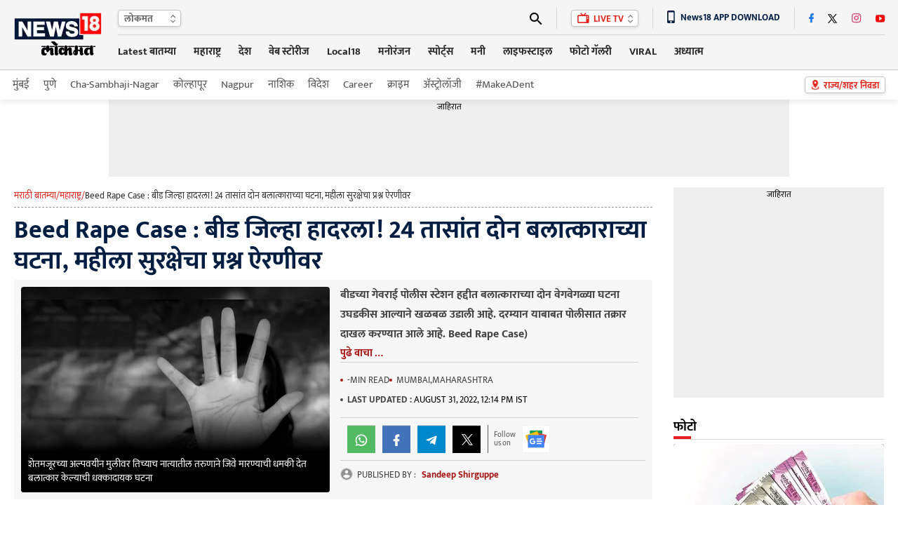

--- FILE ---
content_type: text/html; charset=utf-8
request_url: https://www.google.com/recaptcha/api2/aframe
body_size: 185
content:
<!DOCTYPE HTML><html><head><meta http-equiv="content-type" content="text/html; charset=UTF-8"></head><body><script nonce="O6wp-JfrzYCXPNOkD_rjIg">/** Anti-fraud and anti-abuse applications only. See google.com/recaptcha */ try{var clients={'sodar':'https://pagead2.googlesyndication.com/pagead/sodar?'};window.addEventListener("message",function(a){try{if(a.source===window.parent){var b=JSON.parse(a.data);var c=clients[b['id']];if(c){var d=document.createElement('img');d.src=c+b['params']+'&rc='+(localStorage.getItem("rc::a")?sessionStorage.getItem("rc::b"):"");window.document.body.appendChild(d);sessionStorage.setItem("rc::e",parseInt(sessionStorage.getItem("rc::e")||0)+1);localStorage.setItem("rc::h",'1769146724442');}}}catch(b){}});window.parent.postMessage("_grecaptcha_ready", "*");}catch(b){}</script></body></html>

--- FILE ---
content_type: application/javascript; charset=utf-8
request_url: https://fundingchoicesmessages.google.com/f/AGSKWxV6GZ5ShpyQx-1_B46Emq013HF-DCN1JL0DEMfrkZ2_EohWAueSIdmJbKytBU7SsFCfQzAkI4Whs1vTvjdQYStPE83P8dimIP0J3vD1yf1Ij0xrYio0FE05BwDNMeUYKjQFy19x5W0w8Ve7xFC8TeIPZZPHpFW66Os4kH9jWEPF3Rx7dq7keMh_5vYK/_/ad-flashgame._advertisement./ads728./980x90._google_ads/
body_size: -1288
content:
window['a78a5105-216a-48ad-bb3c-da1bc59183fe'] = true;